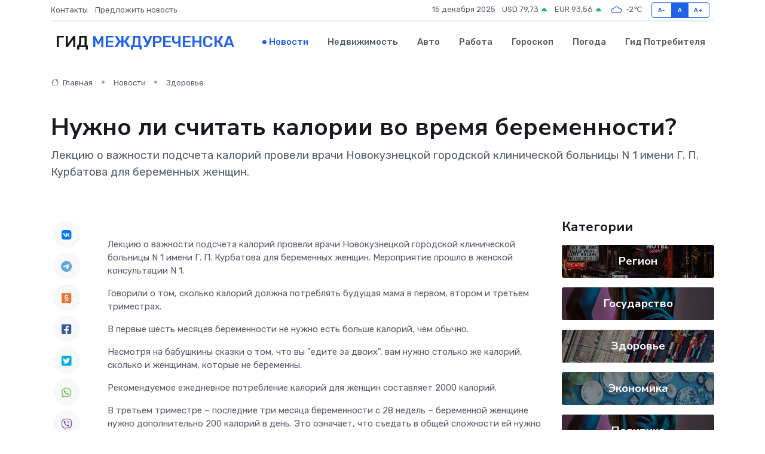

--- FILE ---
content_type: text/html; charset=UTF-8
request_url: https://mezhdurechensk-gid.ru/news/zdorove/nuzhno-li-schitat-kalorii-vo-vremya-beremennosti.htm
body_size: 9373
content:
<!DOCTYPE html>
<html lang="ru">
<head>
	<meta charset="utf-8">
	<meta name="csrf-token" content="B7oQkEV9uzGz37GpyOg86WuJU1sA8cGHEgIJZMOB">
    <meta http-equiv="X-UA-Compatible" content="IE=edge">
    <meta name="viewport" content="width=device-width, initial-scale=1">
    <title>Нужно ли считать калории во время беременности? - новости Междуреченска</title>
    <meta name="description" property="description" content="Лекцию о важности подсчета калорий провели врачи Новокузнецкой городской клинической больницы N 1 имени Г. П. Курбатова для беременных женщин.">
    
    <meta property="fb:pages" content="105958871990207" />
    <link rel="shortcut icon" type="image/x-icon" href="https://mezhdurechensk-gid.ru/favicon.svg">
    <link rel="canonical" href="https://mezhdurechensk-gid.ru/news/zdorove/nuzhno-li-schitat-kalorii-vo-vremya-beremennosti.htm">
    <link rel="preconnect" href="https://fonts.gstatic.com">
    <link rel="dns-prefetch" href="https://fonts.googleapis.com">
    <link rel="dns-prefetch" href="https://pagead2.googlesyndication.com">
    <link rel="dns-prefetch" href="https://res.cloudinary.com">
    <link href="https://fonts.googleapis.com/css2?family=Nunito+Sans:wght@400;700&family=Rubik:wght@400;500;700&display=swap" rel="stylesheet">
    <link rel="stylesheet" type="text/css" href="https://mezhdurechensk-gid.ru/assets/font-awesome/css/all.min.css">
    <link rel="stylesheet" type="text/css" href="https://mezhdurechensk-gid.ru/assets/bootstrap-icons/bootstrap-icons.css">
    <link rel="stylesheet" type="text/css" href="https://mezhdurechensk-gid.ru/assets/tiny-slider/tiny-slider.css">
    <link rel="stylesheet" type="text/css" href="https://mezhdurechensk-gid.ru/assets/glightbox/css/glightbox.min.css">
    <link rel="stylesheet" type="text/css" href="https://mezhdurechensk-gid.ru/assets/plyr/plyr.css">
    <link id="style-switch" rel="stylesheet" type="text/css" href="https://mezhdurechensk-gid.ru/assets/css/style.css">
    <link rel="stylesheet" type="text/css" href="https://mezhdurechensk-gid.ru/assets/css/style2.css">

    <meta name="twitter:card" content="summary">
    <meta name="twitter:site" content="@mysite">
    <meta name="twitter:title" content="Нужно ли считать калории во время беременности? - новости Междуреченска">
    <meta name="twitter:description" content="Лекцию о важности подсчета калорий провели врачи Новокузнецкой городской клинической больницы N 1 имени Г. П. Курбатова для беременных женщин.">
    <meta name="twitter:creator" content="@mysite">
    <meta name="twitter:image:src" content="https://res.cloudinary.com/df7mjo3dl/image/upload/ng9zcf9t5svl8hjln7mv">
    <meta name="twitter:domain" content="mezhdurechensk-gid.ru">
    <meta name="twitter:card" content="summary_large_image" /><meta name="twitter:image" content="https://res.cloudinary.com/df7mjo3dl/image/upload/ng9zcf9t5svl8hjln7mv">

    <meta property="og:url" content="http://mezhdurechensk-gid.ru/news/zdorove/nuzhno-li-schitat-kalorii-vo-vremya-beremennosti.htm">
    <meta property="og:title" content="Нужно ли считать калории во время беременности? - новости Междуреченска">
    <meta property="og:description" content="Лекцию о важности подсчета калорий провели врачи Новокузнецкой городской клинической больницы N 1 имени Г. П. Курбатова для беременных женщин.">
    <meta property="og:type" content="website">
    <meta property="og:image" content="https://res.cloudinary.com/df7mjo3dl/image/upload/ng9zcf9t5svl8hjln7mv">
    <meta property="og:locale" content="ru_RU">
    <meta property="og:site_name" content="Гид Междуреченска">
    

    <link rel="image_src" href="https://res.cloudinary.com/df7mjo3dl/image/upload/ng9zcf9t5svl8hjln7mv" />

    <link rel="alternate" type="application/rss+xml" href="https://mezhdurechensk-gid.ru/feed" title="Междуреченск: гид, новости, афиша">
        <script async src="https://pagead2.googlesyndication.com/pagead/js/adsbygoogle.js"></script>
    <script>
        (adsbygoogle = window.adsbygoogle || []).push({
            google_ad_client: "ca-pub-0899253526956684",
            enable_page_level_ads: true
        });
    </script>
        
    
    
    
    <script>if (window.top !== window.self) window.top.location.replace(window.self.location.href);</script>
    <script>if(self != top) { top.location=document.location;}</script>

<!-- Google tag (gtag.js) -->
<script async src="https://www.googletagmanager.com/gtag/js?id=G-71VQP5FD0J"></script>
<script>
  window.dataLayer = window.dataLayer || [];
  function gtag(){dataLayer.push(arguments);}
  gtag('js', new Date());

  gtag('config', 'G-71VQP5FD0J');
</script>
</head>
<body>
<script type="text/javascript" > (function(m,e,t,r,i,k,a){m[i]=m[i]||function(){(m[i].a=m[i].a||[]).push(arguments)}; m[i].l=1*new Date();k=e.createElement(t),a=e.getElementsByTagName(t)[0],k.async=1,k.src=r,a.parentNode.insertBefore(k,a)}) (window, document, "script", "https://mc.yandex.ru/metrika/tag.js", "ym"); ym(54007609, "init", {}); ym(86840228, "init", { clickmap:true, trackLinks:true, accurateTrackBounce:true, webvisor:true });</script> <noscript><div><img src="https://mc.yandex.ru/watch/54007609" style="position:absolute; left:-9999px;" alt="" /><img src="https://mc.yandex.ru/watch/86840228" style="position:absolute; left:-9999px;" alt="" /></div></noscript>
<script type="text/javascript">
    new Image().src = "//counter.yadro.ru/hit?r"+escape(document.referrer)+((typeof(screen)=="undefined")?"":";s"+screen.width+"*"+screen.height+"*"+(screen.colorDepth?screen.colorDepth:screen.pixelDepth))+";u"+escape(document.URL)+";h"+escape(document.title.substring(0,150))+";"+Math.random();
</script>
<!-- Rating@Mail.ru counter -->
<script type="text/javascript">
var _tmr = window._tmr || (window._tmr = []);
_tmr.push({id: "3138453", type: "pageView", start: (new Date()).getTime()});
(function (d, w, id) {
  if (d.getElementById(id)) return;
  var ts = d.createElement("script"); ts.type = "text/javascript"; ts.async = true; ts.id = id;
  ts.src = "https://top-fwz1.mail.ru/js/code.js";
  var f = function () {var s = d.getElementsByTagName("script")[0]; s.parentNode.insertBefore(ts, s);};
  if (w.opera == "[object Opera]") { d.addEventListener("DOMContentLoaded", f, false); } else { f(); }
})(document, window, "topmailru-code");
</script><noscript><div>
<img src="https://top-fwz1.mail.ru/counter?id=3138453;js=na" style="border:0;position:absolute;left:-9999px;" alt="Top.Mail.Ru" />
</div></noscript>
<!-- //Rating@Mail.ru counter -->

<header class="navbar-light navbar-sticky header-static">
    <div class="navbar-top d-none d-lg-block small">
        <div class="container">
            <div class="d-md-flex justify-content-between align-items-center my-1">
                <!-- Top bar left -->
                <ul class="nav">
                    <li class="nav-item">
                        <a class="nav-link ps-0" href="https://mezhdurechensk-gid.ru/contacts">Контакты</a>
                    </li>
                    <li class="nav-item">
                        <a class="nav-link ps-0" href="https://mezhdurechensk-gid.ru/sendnews">Предложить новость</a>
                    </li>
                    
                </ul>
                <!-- Top bar right -->
                <div class="d-flex align-items-center">
                    
                    <ul class="list-inline mb-0 text-center text-sm-end me-3">
						<li class="list-inline-item">
							<span>15 декабря 2025</span>
						</li>
                        <li class="list-inline-item">
                            <a class="nav-link px-0" href="https://mezhdurechensk-gid.ru/currency">
                                <span>USD 79,73 <i class="bi bi-caret-up-fill text-success"></i></span>
                            </a>
						</li>
                        <li class="list-inline-item">
                            <a class="nav-link px-0" href="https://mezhdurechensk-gid.ru/currency">
                                <span>EUR 93,56 <i class="bi bi-caret-up-fill text-success"></i></span>
                            </a>
						</li>
						<li class="list-inline-item">
                            <a class="nav-link px-0" href="https://mezhdurechensk-gid.ru/pogoda">
                                <svg xmlns="http://www.w3.org/2000/svg" width="25" height="25" viewBox="0 0 30 30"><path fill="#315EFB" fill-rule="evenodd" d="M25.036 13.066a4.948 4.948 0 0 1 0 5.868A4.99 4.99 0 0 1 20.99 21H8.507a4.49 4.49 0 0 1-3.64-1.86 4.458 4.458 0 0 1 0-5.281A4.491 4.491 0 0 1 8.506 12c.686 0 1.37.159 1.996.473a.5.5 0 0 1 .16.766l-.33.399a.502.502 0 0 1-.598.132 2.976 2.976 0 0 0-3.346.608 3.007 3.007 0 0 0 .334 4.532c.527.396 1.177.59 1.836.59H20.94a3.54 3.54 0 0 0 2.163-.711 3.497 3.497 0 0 0 1.358-3.206 3.45 3.45 0 0 0-.706-1.727A3.486 3.486 0 0 0 20.99 12.5c-.07 0-.138.016-.208.02-.328.02-.645.085-.947.192a.496.496 0 0 1-.63-.287 4.637 4.637 0 0 0-.445-.874 4.495 4.495 0 0 0-.584-.733A4.461 4.461 0 0 0 14.998 9.5a4.46 4.46 0 0 0-3.177 1.318 2.326 2.326 0 0 0-.135.147.5.5 0 0 1-.592.131 5.78 5.78 0 0 0-.453-.19.5.5 0 0 1-.21-.79A5.97 5.97 0 0 1 14.998 8a5.97 5.97 0 0 1 4.237 1.757c.398.399.704.85.966 1.319.262-.042.525-.076.79-.076a4.99 4.99 0 0 1 4.045 2.066zM0 0v30V0zm30 0v30V0z"></path></svg>
                                <span>-2&#8451;</span>
                            </a>
						</li>
					</ul>

                    <!-- Font size accessibility START -->
                    <div class="btn-group me-2" role="group" aria-label="font size changer">
                        <input type="radio" class="btn-check" name="fntradio" id="font-sm">
                        <label class="btn btn-xs btn-outline-primary mb-0" for="font-sm">A-</label>

                        <input type="radio" class="btn-check" name="fntradio" id="font-default" checked>
                        <label class="btn btn-xs btn-outline-primary mb-0" for="font-default">A</label>

                        <input type="radio" class="btn-check" name="fntradio" id="font-lg">
                        <label class="btn btn-xs btn-outline-primary mb-0" for="font-lg">A+</label>
                    </div>

                    
                </div>
            </div>
            <!-- Divider -->
            <div class="border-bottom border-2 border-primary opacity-1"></div>
        </div>
    </div>

    <!-- Logo Nav START -->
    <nav class="navbar navbar-expand-lg">
        <div class="container">
            <!-- Logo START -->
            <a class="navbar-brand" href="https://mezhdurechensk-gid.ru" style="text-align: end;">
                
                			<span class="ms-2 fs-3 text-uppercase fw-normal">Гид <span style="color: #2163e8;">Междуреченска</span></span>
                            </a>
            <!-- Logo END -->

            <!-- Responsive navbar toggler -->
            <button class="navbar-toggler ms-auto" type="button" data-bs-toggle="collapse"
                data-bs-target="#navbarCollapse" aria-controls="navbarCollapse" aria-expanded="false"
                aria-label="Toggle navigation">
                <span class="text-body h6 d-none d-sm-inline-block">Menu</span>
                <span class="navbar-toggler-icon"></span>
            </button>

            <!-- Main navbar START -->
            <div class="collapse navbar-collapse" id="navbarCollapse">
                <ul class="navbar-nav navbar-nav-scroll mx-auto">
                                        <li class="nav-item"> <a class="nav-link active" href="https://mezhdurechensk-gid.ru/news">Новости</a></li>
                                        <li class="nav-item"> <a class="nav-link" href="https://mezhdurechensk-gid.ru/realty">Недвижимость</a></li>
                                        <li class="nav-item"> <a class="nav-link" href="https://mezhdurechensk-gid.ru/auto">Авто</a></li>
                                        <li class="nav-item"> <a class="nav-link" href="https://mezhdurechensk-gid.ru/job">Работа</a></li>
                                        <li class="nav-item"> <a class="nav-link" href="https://mezhdurechensk-gid.ru/horoscope">Гороскоп</a></li>
                                        <li class="nav-item"> <a class="nav-link" href="https://mezhdurechensk-gid.ru/pogoda">Погода</a></li>
                                        <li class="nav-item"> <a class="nav-link" href="https://mezhdurechensk-gid.ru/poleznoe">Гид потребителя</a></li>
                                    </ul>
            </div>
            <!-- Main navbar END -->

            
        </div>
    </nav>
    <!-- Logo Nav END -->
</header>
    <main>
        <!-- =======================
                Main content START -->
        <section class="pt-3 pb-lg-5">
            <div class="container" data-sticky-container>
                <div class="row">
                    <!-- Main Post START -->
                    <div class="col-lg-9">
                        <!-- Categorie Detail START -->
                        <div class="mb-4">
							<nav aria-label="breadcrumb" itemscope itemtype="http://schema.org/BreadcrumbList">
								<ol class="breadcrumb breadcrumb-dots">
									<li class="breadcrumb-item" itemprop="itemListElement" itemscope itemtype="http://schema.org/ListItem">
										<meta itemprop="name" content="Гид Междуреченска">
										<meta itemprop="position" content="1">
										<meta itemprop="item" content="https://mezhdurechensk-gid.ru">
										<a itemprop="url" href="https://mezhdurechensk-gid.ru">
										<i class="bi bi-house me-1"></i> Главная
										</a>
									</li>
									<li class="breadcrumb-item" itemprop="itemListElement" itemscope itemtype="http://schema.org/ListItem">
										<meta itemprop="name" content="Новости">
										<meta itemprop="position" content="2">
										<meta itemprop="item" content="https://mezhdurechensk-gid.ru/news">
										<a itemprop="url" href="https://mezhdurechensk-gid.ru/news"> Новости</a>
									</li>
									<li class="breadcrumb-item" aria-current="page" itemprop="itemListElement" itemscope itemtype="http://schema.org/ListItem">
										<meta itemprop="name" content="Здоровье">
										<meta itemprop="position" content="3">
										<meta itemprop="item" content="https://mezhdurechensk-gid.ru/news/zdorove">
										<a itemprop="url" href="https://mezhdurechensk-gid.ru/news/zdorove"> Здоровье</a>
									</li>
									<li aria-current="page" itemprop="itemListElement" itemscope itemtype="http://schema.org/ListItem">
									<meta itemprop="name" content="Нужно ли считать калории во время беременности?">
									<meta itemprop="position" content="4" />
									<meta itemprop="item" content="https://mezhdurechensk-gid.ru/news/zdorove/nuzhno-li-schitat-kalorii-vo-vremya-beremennosti.htm">
									</li>
								</ol>
							</nav>
						
                        </div>
                    </div>
                </div>
                <div class="row align-items-center">
                                                        <!-- Content -->
                    <div class="col-md-12 mt-4 mt-md-0">
                                            <h1 class="display-6">Нужно ли считать калории во время беременности?</h1>
                        <p class="lead">Лекцию о важности подсчета калорий провели врачи Новокузнецкой городской клинической больницы N 1 имени Г. П. Курбатова для беременных женщин.</p>
                    </div>
				                                    </div>
            </div>
        </section>
        <!-- =======================
        Main START -->
        <section class="pt-0">
            <div class="container position-relative" data-sticky-container>
                <div class="row">
                    <!-- Left sidebar START -->
                    <div class="col-md-1">
                        <div class="text-start text-lg-center mb-5" data-sticky data-margin-top="80" data-sticky-for="767">
                            <style>
                                .fa-vk::before {
                                    color: #07f;
                                }
                                .fa-telegram::before {
                                    color: #64a9dc;
                                }
                                .fa-facebook-square::before {
                                    color: #3b5998;
                                }
                                .fa-odnoklassniki-square::before {
                                    color: #eb722e;
                                }
                                .fa-twitter-square::before {
                                    color: #00aced;
                                }
                                .fa-whatsapp::before {
                                    color: #65bc54;
                                }
                                .fa-viber::before {
                                    color: #7b519d;
                                }
                                .fa-moimir svg {
                                    background-color: #168de2;
                                    height: 18px;
                                    width: 18px;
                                    background-size: 18px 18px;
                                    border-radius: 4px;
                                    margin-bottom: 2px;
                                }
                            </style>
                            <ul class="nav text-white-force">
                                <li class="nav-item">
                                    <a class="nav-link icon-md rounded-circle m-1 p-0 fs-5 bg-light" href="https://vk.com/share.php?url=https://mezhdurechensk-gid.ru/news/zdorove/nuzhno-li-schitat-kalorii-vo-vremya-beremennosti.htm&title=Нужно ли считать калории во время беременности? - новости Междуреченска&utm_source=share" rel="nofollow" target="_blank">
                                        <i class="fab fa-vk align-middle text-body"></i>
                                    </a>
                                </li>
                                <li class="nav-item">
                                    <a class="nav-link icon-md rounded-circle m-1 p-0 fs-5 bg-light" href="https://t.me/share/url?url=https://mezhdurechensk-gid.ru/news/zdorove/nuzhno-li-schitat-kalorii-vo-vremya-beremennosti.htm&text=Нужно ли считать калории во время беременности? - новости Междуреченска&utm_source=share" rel="nofollow" target="_blank">
                                        <i class="fab fa-telegram align-middle text-body"></i>
                                    </a>
                                </li>
                                <li class="nav-item">
                                    <a class="nav-link icon-md rounded-circle m-1 p-0 fs-5 bg-light" href="https://connect.ok.ru/offer?url=https://mezhdurechensk-gid.ru/news/zdorove/nuzhno-li-schitat-kalorii-vo-vremya-beremennosti.htm&title=Нужно ли считать калории во время беременности? - новости Междуреченска&utm_source=share" rel="nofollow" target="_blank">
                                        <i class="fab fa-odnoklassniki-square align-middle text-body"></i>
                                    </a>
                                </li>
                                <li class="nav-item">
                                    <a class="nav-link icon-md rounded-circle m-1 p-0 fs-5 bg-light" href="https://www.facebook.com/sharer.php?src=sp&u=https://mezhdurechensk-gid.ru/news/zdorove/nuzhno-li-schitat-kalorii-vo-vremya-beremennosti.htm&title=Нужно ли считать калории во время беременности? - новости Междуреченска&utm_source=share" rel="nofollow" target="_blank">
                                        <i class="fab fa-facebook-square align-middle text-body"></i>
                                    </a>
                                </li>
                                <li class="nav-item">
                                    <a class="nav-link icon-md rounded-circle m-1 p-0 fs-5 bg-light" href="https://twitter.com/intent/tweet?text=Нужно ли считать калории во время беременности? - новости Междуреченска&url=https://mezhdurechensk-gid.ru/news/zdorove/nuzhno-li-schitat-kalorii-vo-vremya-beremennosti.htm&utm_source=share" rel="nofollow" target="_blank">
                                        <i class="fab fa-twitter-square align-middle text-body"></i>
                                    </a>
                                </li>
                                <li class="nav-item">
                                    <a class="nav-link icon-md rounded-circle m-1 p-0 fs-5 bg-light" href="https://api.whatsapp.com/send?text=Нужно ли считать калории во время беременности? - новости Междуреченска https://mezhdurechensk-gid.ru/news/zdorove/nuzhno-li-schitat-kalorii-vo-vremya-beremennosti.htm&utm_source=share" rel="nofollow" target="_blank">
                                        <i class="fab fa-whatsapp align-middle text-body"></i>
                                    </a>
                                </li>
                                <li class="nav-item">
                                    <a class="nav-link icon-md rounded-circle m-1 p-0 fs-5 bg-light" href="viber://forward?text=Нужно ли считать калории во время беременности? - новости Междуреченска https://mezhdurechensk-gid.ru/news/zdorove/nuzhno-li-schitat-kalorii-vo-vremya-beremennosti.htm&utm_source=share" rel="nofollow" target="_blank">
                                        <i class="fab fa-viber align-middle text-body"></i>
                                    </a>
                                </li>
                                <li class="nav-item">
                                    <a class="nav-link icon-md rounded-circle m-1 p-0 fs-5 bg-light" href="https://connect.mail.ru/share?url=https://mezhdurechensk-gid.ru/news/zdorove/nuzhno-li-schitat-kalorii-vo-vremya-beremennosti.htm&title=Нужно ли считать калории во время беременности? - новости Междуреченска&utm_source=share" rel="nofollow" target="_blank">
                                        <i class="fab fa-moimir align-middle text-body"><svg viewBox='0 0 24 24' xmlns='http://www.w3.org/2000/svg'><path d='M8.889 9.667a1.333 1.333 0 100-2.667 1.333 1.333 0 000 2.667zm6.222 0a1.333 1.333 0 100-2.667 1.333 1.333 0 000 2.667zm4.77 6.108l-1.802-3.028a.879.879 0 00-1.188-.307.843.843 0 00-.313 1.166l.214.36a6.71 6.71 0 01-4.795 1.996 6.711 6.711 0 01-4.792-1.992l.217-.364a.844.844 0 00-.313-1.166.878.878 0 00-1.189.307l-1.8 3.028a.844.844 0 00.312 1.166.88.88 0 001.189-.307l.683-1.147a8.466 8.466 0 005.694 2.18 8.463 8.463 0 005.698-2.184l.685 1.151a.873.873 0 001.189.307.844.844 0 00.312-1.166z' fill='#FFF' fill-rule='evenodd'/></svg></i>
                                    </a>
                                </li>
                                
                            </ul>
                        </div>
                    </div>
                    <!-- Left sidebar END -->

                    <!-- Main Content START -->
                    <div class="col-md-10 col-lg-8 mb-5">
                        <div class="mb-4">
                                                    </div>
                        <div itemscope itemtype="http://schema.org/NewsArticle">
                            <meta itemprop="headline" content="Нужно ли считать калории во время беременности?">
                            <meta itemprop="identifier" content="https://mezhdurechensk-gid.ru/1383">
                            <span itemprop="articleBody"><p> Лекцию о важности подсчета калорий провели врачи Новокузнецкой городской клинической больницы N 1 имени Г. П. Курбатова для беременных женщин. Мероприятие прошло в женской консультации N 1. </p> <p> Говорили о том, сколько калорий должна потреблять будущая мама в первом, втором и третьем триместрах.&nbsp; </p> <p> В первые шесть месяцев беременности не нужно есть больше калорий, чем обычно. </p> <p> Несмотря на бабушкины сказки о том, что вы "едите за двоих", вам нужно столько же калорий, сколько и женщинам, которые не беременны. </p> <p> Рекомендуемое ежедневное потребление калорий для женщин составляет 2000 калорий. </p> <p> В третьем триместре – последние три месяца беременности с 28 недель – беременной женщине нужно дополнительно 200 калорий в день. Это означает, что съедать в общей сложности ей нужно около 2200 калорий в день. </p> <p> Особое значение подсчету калорий на лекции уделили при многоплодной беременности.&nbsp; </p> <p> "Если вы беременны двойней или тройней, вам все равно не нужно "есть за двоих" или увеличивать потребление калорий в первые два триместра, - говорит заведующая женской консультацией, врач-гинеколог Юлия Игнатьева. - Рекомендации по здоровому питанию при многоплодной беременности те же, что и при одноплодной беременности: питаться хорошо сбалансированной, здоровой пищей, содержащей около 2000 калорий в день в первые шесть месяцев и дополнительно 200 калорий в день в третьем триместре". </p> <p> Пресс-служба НГКБ N 1 (фото).&nbsp; </p></span>
                        </div>
                                                                        <div><a href="https://www.kuzbassnews.ru/news/nuzhno-li-schitat-kalorii-vo-vremya-beremennosti" target="_blank" rel="author">Источник</a></div>
                                                                        <div class="col-12 mt-3"><a href="https://mezhdurechensk-gid.ru/sendnews">Предложить новость</a></div>
                        <div class="col-12 mt-5">
                            <h2 class="my-3">Последние новости</h2>
                            <div class="row gy-4">
                                <!-- Card item START -->
<div class="col-sm-6">
    <div class="card" itemscope="" itemtype="http://schema.org/BlogPosting">
        <!-- Card img -->
        <div class="position-relative">
                        <img class="card-img" src="https://mezhdurechensk-gid.ru/images/noimg-420x315.png" alt="В России решили регулировать прием в вузы на платное обучение">
                    </div>
        <div class="card-body px-0 pt-3" itemprop="name">
            <h4 class="card-title" itemprop="headline"><a href="https://mezhdurechensk-gid.ru/news/gosudarstvo/v-rossii-reshili-regulirovat-priem-v-vuzy-na-platnoe-obuchenie.htm"
                    class="btn-link text-reset fw-bold" itemprop="url">В России решили регулировать прием в вузы на платное обучение</a></h4>
            <p class="card-text" itemprop="articleBody">Скоро.

Председатель Совета Федерации Валентина Матвиенко и&amp;nbsp;сенаторы подписали законопроект о&amp;nbsp;государственном регулировании платного приема в&amp;nbsp;вузы, который скоро будет внесен в&amp;nbsp;Госдуму.</p>
        </div>
        <meta itemprop="author" content="Редактор"/>
        <meta itemscope itemprop="mainEntityOfPage" itemType="https://schema.org/WebPage" itemid="https://mezhdurechensk-gid.ru/news/gosudarstvo/v-rossii-reshili-regulirovat-priem-v-vuzy-na-platnoe-obuchenie.htm"/>
        <meta itemprop="dateModified" content="2025-04-06"/>
        <meta itemprop="datePublished" content="2025-04-06"/>
    </div>
</div>
<!-- Card item END -->
<!-- Card item START -->
<div class="col-sm-6">
    <div class="card" itemscope="" itemtype="http://schema.org/BlogPosting">
        <!-- Card img -->
        <div class="position-relative">
                        <img class="card-img" src="https://mezhdurechensk-gid.ru/images/noimg-420x315.png" alt="Компенсация морального вреда и имущественный ущерб за смерть питомца">
                    </div>
        <div class="card-body px-0 pt-3" itemprop="name">
            <h4 class="card-title" itemprop="headline"><a href="https://mezhdurechensk-gid.ru/news/gosudarstvo/kompensaciya-moralnogo-vreda-i-imuschestvennyy-uscherb-za-smert-pitomca.htm"
                    class="btn-link text-reset fw-bold" itemprop="url">Компенсация морального вреда и имущественный ущерб за смерть питомца</a></h4>
            <p class="card-text" itemprop="articleBody">Заводским районным судом г. Новокузнецка рассмотрено гражданское дело по иску Б. о взыскании с ответчика А.</p>
        </div>
        <meta itemprop="author" content="Редактор"/>
        <meta itemscope itemprop="mainEntityOfPage" itemType="https://schema.org/WebPage" itemid="https://mezhdurechensk-gid.ru/news/gosudarstvo/kompensaciya-moralnogo-vreda-i-imuschestvennyy-uscherb-za-smert-pitomca.htm"/>
        <meta itemprop="dateModified" content="2025-04-06"/>
        <meta itemprop="datePublished" content="2025-04-06"/>
    </div>
</div>
<!-- Card item END -->
<!-- Card item START -->
<div class="col-sm-6">
    <div class="card" itemscope="" itemtype="http://schema.org/BlogPosting">
        <!-- Card img -->
        <div class="position-relative">
                        <img class="card-img" src="https://res.cloudinary.com/df7mjo3dl/image/upload/c_fill,w_420,h_315,q_auto,g_face/eadzcutl47m8mhenvpaj" alt="Сегодня, 4 апреля, мысковчане активно вышли на Всекузбасский субботник, посвященный 80-летию Победы в Великой Отечественной войне" itemprop="image">
                    </div>
        <div class="card-body px-0 pt-3" itemprop="name">
            <h4 class="card-title" itemprop="headline"><a href="https://mezhdurechensk-gid.ru/news/region/segodnya-4-aprelya-myskovchane-aktivno-vyshli-na-vsekuzbasskiy-subbotnik-posvyaschennyy-80-letiyu-pobedy-v-velikoy-otechestvennoy-voyne.htm"
                    class="btn-link text-reset fw-bold" itemprop="url">Сегодня, 4 апреля, мысковчане активно вышли на Всекузбасский субботник, посвященный 80-летию Победы в Великой Отечественной войне</a></h4>
            <p class="card-text" itemprop="articleBody">Этот день собрал людей разных возрастов и профессий, объединенных общей целью — сделать родной город чище и красивее.</p>
        </div>
        <meta itemprop="author" content="Редактор"/>
        <meta itemscope itemprop="mainEntityOfPage" itemType="https://schema.org/WebPage" itemid="https://mezhdurechensk-gid.ru/news/region/segodnya-4-aprelya-myskovchane-aktivno-vyshli-na-vsekuzbasskiy-subbotnik-posvyaschennyy-80-letiyu-pobedy-v-velikoy-otechestvennoy-voyne.htm"/>
        <meta itemprop="dateModified" content="2025-04-06"/>
        <meta itemprop="datePublished" content="2025-04-06"/>
    </div>
</div>
<!-- Card item END -->
<!-- Card item START -->
<div class="col-sm-6">
    <div class="card" itemscope="" itemtype="http://schema.org/BlogPosting">
        <!-- Card img -->
        <div class="position-relative">
            <img class="card-img" src="https://res.cloudinary.com/di7jztv5p/image/upload/c_fill,w_420,h_315,q_auto,g_face/gqei5n34zp6qzkg1iovk" alt="Когда скидки превращаются в ловушку: как маркетологи учат нас тратить" itemprop="image">
        </div>
        <div class="card-body px-0 pt-3" itemprop="name">
            <h4 class="card-title" itemprop="headline"><a href="https://ulan-ude-city.ru/news/ekonomika/kogda-skidki-prevraschayutsya-v-lovushku-kak-marketologi-uchat-nas-tratit.htm" class="btn-link text-reset fw-bold" itemprop="url">Когда скидки превращаются в ловушку: как маркетологи учат нас тратить</a></h4>
            <p class="card-text" itemprop="articleBody">Почему “-50% только сегодня” не всегда значит выгоду, как скидки играют на эмоциях и почему даже рациональные люди становятся жертвами маркетинговых трюков.</p>
        </div>
        <meta itemprop="author" content="Редактор"/>
        <meta itemscope itemprop="mainEntityOfPage" itemType="https://schema.org/WebPage" itemid="https://ulan-ude-city.ru/news/ekonomika/kogda-skidki-prevraschayutsya-v-lovushku-kak-marketologi-uchat-nas-tratit.htm"/>
        <meta itemprop="dateModified" content="2025-12-15"/>
        <meta itemprop="datePublished" content="2025-12-15"/>
    </div>
</div>
<!-- Card item END -->
                            </div>
                        </div>
						<div class="col-12 bg-primary bg-opacity-10 p-2 mt-3 rounded">
							Здесь вы можете узнать о лучших предложениях и выгодных условиях, чтобы <a href="https://apatity-gid.ru/realty">купить квартиру в Апатитах</a>
						</div>
                        <!-- Comments START -->
                        <div class="mt-5">
                            <h3>Комментарии (0)</h3>
                        </div>
                        <!-- Comments END -->
                        <!-- Reply START -->
                        <div>
                            <h3>Добавить комментарий</h3>
                            <small>Ваш email не публикуется. Обязательные поля отмечены *</small>
                            <form class="row g-3 mt-2">
                                <div class="col-md-6">
                                    <label class="form-label">Имя *</label>
                                    <input type="text" class="form-control" aria-label="First name">
                                </div>
                                <div class="col-md-6">
                                    <label class="form-label">Email *</label>
                                    <input type="email" class="form-control">
                                </div>
                                <div class="col-12">
                                    <label class="form-label">Текст комментария *</label>
                                    <textarea class="form-control" rows="3"></textarea>
                                </div>
                                <div class="col-12">
                                    <button type="submit" class="btn btn-primary">Оставить комментарий</button>
                                </div>
                            </form>
                        </div>
                        <!-- Reply END -->
                    </div>
                    <!-- Main Content END -->
                    <!-- Right sidebar START -->
                    <div class="col-lg-3 d-none d-lg-block">
                        <div data-sticky data-margin-top="80" data-sticky-for="991">
                            <!-- Categories -->
                            <div>
                                <h4 class="mb-3">Категории</h4>
                                                                    <!-- Category item -->
                                    <div class="text-center mb-3 card-bg-scale position-relative overflow-hidden rounded"
                                        style="background-image:url(https://mezhdurechensk-gid.ru/assets/images/blog/4by3/01.jpg); background-position: center left; background-size: cover;">
                                        <div class="bg-dark-overlay-4 p-3">
                                            <a href="https://mezhdurechensk-gid.ru/news/region"
                                                class="stretched-link btn-link fw-bold text-white h5">Регион</a>
                                        </div>
                                    </div>
                                                                    <!-- Category item -->
                                    <div class="text-center mb-3 card-bg-scale position-relative overflow-hidden rounded"
                                        style="background-image:url(https://mezhdurechensk-gid.ru/assets/images/blog/4by3/08.jpg); background-position: center left; background-size: cover;">
                                        <div class="bg-dark-overlay-4 p-3">
                                            <a href="https://mezhdurechensk-gid.ru/news/gosudarstvo"
                                                class="stretched-link btn-link fw-bold text-white h5">Государство</a>
                                        </div>
                                    </div>
                                                                    <!-- Category item -->
                                    <div class="text-center mb-3 card-bg-scale position-relative overflow-hidden rounded"
                                        style="background-image:url(https://mezhdurechensk-gid.ru/assets/images/blog/4by3/05.jpg); background-position: center left; background-size: cover;">
                                        <div class="bg-dark-overlay-4 p-3">
                                            <a href="https://mezhdurechensk-gid.ru/news/zdorove"
                                                class="stretched-link btn-link fw-bold text-white h5">Здоровье</a>
                                        </div>
                                    </div>
                                                                    <!-- Category item -->
                                    <div class="text-center mb-3 card-bg-scale position-relative overflow-hidden rounded"
                                        style="background-image:url(https://mezhdurechensk-gid.ru/assets/images/blog/4by3/02.jpg); background-position: center left; background-size: cover;">
                                        <div class="bg-dark-overlay-4 p-3">
                                            <a href="https://mezhdurechensk-gid.ru/news/ekonomika"
                                                class="stretched-link btn-link fw-bold text-white h5">Экономика</a>
                                        </div>
                                    </div>
                                                                    <!-- Category item -->
                                    <div class="text-center mb-3 card-bg-scale position-relative overflow-hidden rounded"
                                        style="background-image:url(https://mezhdurechensk-gid.ru/assets/images/blog/4by3/08.jpg); background-position: center left; background-size: cover;">
                                        <div class="bg-dark-overlay-4 p-3">
                                            <a href="https://mezhdurechensk-gid.ru/news/politika"
                                                class="stretched-link btn-link fw-bold text-white h5">Политика</a>
                                        </div>
                                    </div>
                                                                    <!-- Category item -->
                                    <div class="text-center mb-3 card-bg-scale position-relative overflow-hidden rounded"
                                        style="background-image:url(https://mezhdurechensk-gid.ru/assets/images/blog/4by3/02.jpg); background-position: center left; background-size: cover;">
                                        <div class="bg-dark-overlay-4 p-3">
                                            <a href="https://mezhdurechensk-gid.ru/news/nauka-i-obrazovanie"
                                                class="stretched-link btn-link fw-bold text-white h5">Наука и Образование</a>
                                        </div>
                                    </div>
                                                                    <!-- Category item -->
                                    <div class="text-center mb-3 card-bg-scale position-relative overflow-hidden rounded"
                                        style="background-image:url(https://mezhdurechensk-gid.ru/assets/images/blog/4by3/09.jpg); background-position: center left; background-size: cover;">
                                        <div class="bg-dark-overlay-4 p-3">
                                            <a href="https://mezhdurechensk-gid.ru/news/proisshestviya"
                                                class="stretched-link btn-link fw-bold text-white h5">Происшествия</a>
                                        </div>
                                    </div>
                                                                    <!-- Category item -->
                                    <div class="text-center mb-3 card-bg-scale position-relative overflow-hidden rounded"
                                        style="background-image:url(https://mezhdurechensk-gid.ru/assets/images/blog/4by3/06.jpg); background-position: center left; background-size: cover;">
                                        <div class="bg-dark-overlay-4 p-3">
                                            <a href="https://mezhdurechensk-gid.ru/news/religiya"
                                                class="stretched-link btn-link fw-bold text-white h5">Религия</a>
                                        </div>
                                    </div>
                                                                    <!-- Category item -->
                                    <div class="text-center mb-3 card-bg-scale position-relative overflow-hidden rounded"
                                        style="background-image:url(https://mezhdurechensk-gid.ru/assets/images/blog/4by3/02.jpg); background-position: center left; background-size: cover;">
                                        <div class="bg-dark-overlay-4 p-3">
                                            <a href="https://mezhdurechensk-gid.ru/news/kultura"
                                                class="stretched-link btn-link fw-bold text-white h5">Культура</a>
                                        </div>
                                    </div>
                                                                    <!-- Category item -->
                                    <div class="text-center mb-3 card-bg-scale position-relative overflow-hidden rounded"
                                        style="background-image:url(https://mezhdurechensk-gid.ru/assets/images/blog/4by3/01.jpg); background-position: center left; background-size: cover;">
                                        <div class="bg-dark-overlay-4 p-3">
                                            <a href="https://mezhdurechensk-gid.ru/news/sport"
                                                class="stretched-link btn-link fw-bold text-white h5">Спорт</a>
                                        </div>
                                    </div>
                                                                    <!-- Category item -->
                                    <div class="text-center mb-3 card-bg-scale position-relative overflow-hidden rounded"
                                        style="background-image:url(https://mezhdurechensk-gid.ru/assets/images/blog/4by3/06.jpg); background-position: center left; background-size: cover;">
                                        <div class="bg-dark-overlay-4 p-3">
                                            <a href="https://mezhdurechensk-gid.ru/news/obschestvo"
                                                class="stretched-link btn-link fw-bold text-white h5">Общество</a>
                                        </div>
                                    </div>
                                                            </div>
                        </div>
                    </div>
                    <!-- Right sidebar END -->
                </div>
        </section>
    </main>
<footer class="bg-dark pt-5">
    
    <!-- Footer copyright START -->
    <div class="bg-dark-overlay-3 mt-5">
        <div class="container">
            <div class="row align-items-center justify-content-md-between py-4">
                <div class="col-md-6">
                    <!-- Copyright -->
                    <div class="text-center text-md-start text-primary-hover text-muted">
                        &#169;2025 Междуреченск. Все права защищены.
                    </div>
                </div>
                
            </div>
        </div>
    </div>
    <!-- Footer copyright END -->
    <script type="application/ld+json">
        {"@context":"https:\/\/schema.org","@type":"Organization","name":"\u041c\u0435\u0436\u0434\u0443\u0440\u0435\u0447\u0435\u043d\u0441\u043a - \u0433\u0438\u0434, \u043d\u043e\u0432\u043e\u0441\u0442\u0438, \u0430\u0444\u0438\u0448\u0430","url":"https:\/\/mezhdurechensk-gid.ru","sameAs":["https:\/\/vk.com\/public224429336","https:\/\/t.me\/mezhdurechensk_gid"]}
    </script>
</footer>
<!-- Back to top -->
<div class="back-top"><i class="bi bi-arrow-up-short"></i></div>
<script src="https://mezhdurechensk-gid.ru/assets/bootstrap/js/bootstrap.bundle.min.js"></script>
<script src="https://mezhdurechensk-gid.ru/assets/tiny-slider/tiny-slider.js"></script>
<script src="https://mezhdurechensk-gid.ru/assets/sticky-js/sticky.min.js"></script>
<script src="https://mezhdurechensk-gid.ru/assets/glightbox/js/glightbox.min.js"></script>
<script src="https://mezhdurechensk-gid.ru/assets/plyr/plyr.js"></script>
<script src="https://mezhdurechensk-gid.ru/assets/js/functions.js"></script>
<script src="https://yastatic.net/share2/share.js" async></script>
<script defer src="https://static.cloudflareinsights.com/beacon.min.js/vcd15cbe7772f49c399c6a5babf22c1241717689176015" integrity="sha512-ZpsOmlRQV6y907TI0dKBHq9Md29nnaEIPlkf84rnaERnq6zvWvPUqr2ft8M1aS28oN72PdrCzSjY4U6VaAw1EQ==" data-cf-beacon='{"version":"2024.11.0","token":"94d6a11f778b446db992eabca402ea76","r":1,"server_timing":{"name":{"cfCacheStatus":true,"cfEdge":true,"cfExtPri":true,"cfL4":true,"cfOrigin":true,"cfSpeedBrain":true},"location_startswith":null}}' crossorigin="anonymous"></script>
</body>
</html>


--- FILE ---
content_type: text/html; charset=utf-8
request_url: https://www.google.com/recaptcha/api2/aframe
body_size: 267
content:
<!DOCTYPE HTML><html><head><meta http-equiv="content-type" content="text/html; charset=UTF-8"></head><body><script nonce="Ct23ku2MYFO46uvD7ngcEw">/** Anti-fraud and anti-abuse applications only. See google.com/recaptcha */ try{var clients={'sodar':'https://pagead2.googlesyndication.com/pagead/sodar?'};window.addEventListener("message",function(a){try{if(a.source===window.parent){var b=JSON.parse(a.data);var c=clients[b['id']];if(c){var d=document.createElement('img');d.src=c+b['params']+'&rc='+(localStorage.getItem("rc::a")?sessionStorage.getItem("rc::b"):"");window.document.body.appendChild(d);sessionStorage.setItem("rc::e",parseInt(sessionStorage.getItem("rc::e")||0)+1);localStorage.setItem("rc::h",'1765796569876');}}}catch(b){}});window.parent.postMessage("_grecaptcha_ready", "*");}catch(b){}</script></body></html>